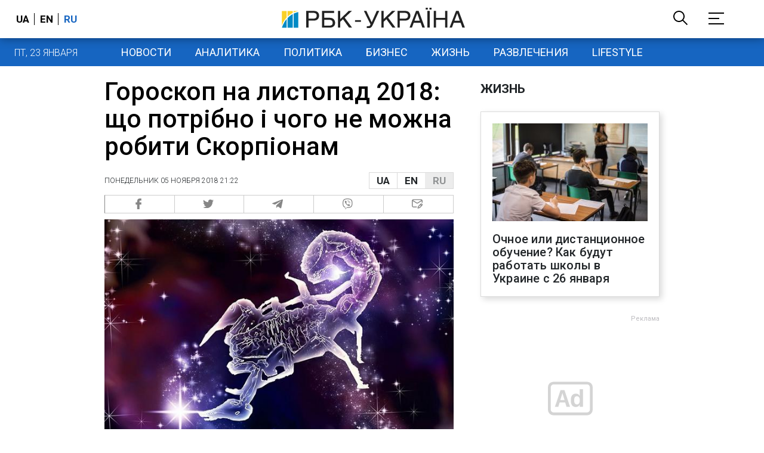

--- FILE ---
content_type: text/html; charset=utf-8
request_url: https://www.google.com/recaptcha/api2/aframe
body_size: 153
content:
<!DOCTYPE HTML><html><head><meta http-equiv="content-type" content="text/html; charset=UTF-8"></head><body><script nonce="c9eLWsE6jx0RkKNFk0Sw8g">/** Anti-fraud and anti-abuse applications only. See google.com/recaptcha */ try{var clients={'sodar':'https://pagead2.googlesyndication.com/pagead/sodar?'};window.addEventListener("message",function(a){try{if(a.source===window.parent){var b=JSON.parse(a.data);var c=clients[b['id']];if(c){var d=document.createElement('img');d.src=c+b['params']+'&rc='+(localStorage.getItem("rc::a")?sessionStorage.getItem("rc::b"):"");window.document.body.appendChild(d);sessionStorage.setItem("rc::e",parseInt(sessionStorage.getItem("rc::e")||0)+1);localStorage.setItem("rc::h",'1769204392239');}}}catch(b){}});window.parent.postMessage("_grecaptcha_ready", "*");}catch(b){}</script></body></html>

--- FILE ---
content_type: application/javascript; charset=utf-8
request_url: https://fundingchoicesmessages.google.com/f/AGSKWxXssic6Hr-vL_aATAXAfKwBvEWBDVrbCRnqFiMJ-mF3sh0k8qnaepSdUrbNvpxuyxRZAWA6Y_71p3Q7Q8VQ5r5raz9xoIARnG46AP6P7ktRplS7wmzfxp8hnja29t9GLeDpusVNC2WtHf7iRXGG1Kou7ihv7S1885DawjlOCZKzpvz_OxO9V9j37Q==/_/adloader./js.ng/size=/side-ad-/rectangle_ad._pop_ad/
body_size: -1289
content:
window['144c8f57-4434-426a-8866-a4e2a109a4bd'] = true;